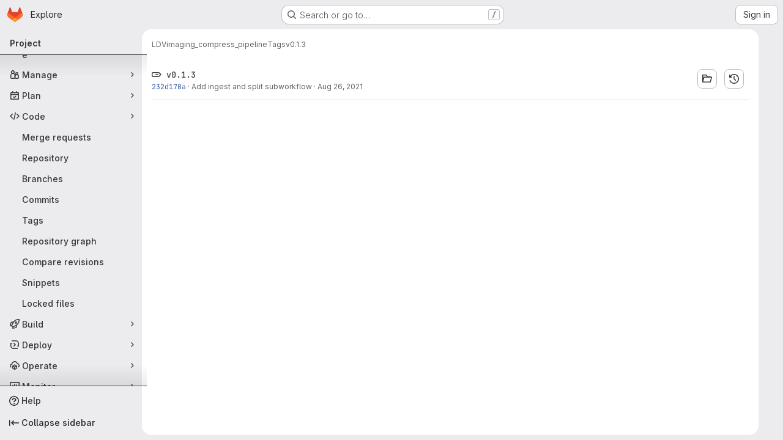

--- FILE ---
content_type: text/javascript; charset=utf-8
request_url: https://git.astron.nl/assets/webpack/pages.projects.tags.show.57d4f254.chunk.js
body_size: 1699
content:
(this.webpackJsonp=this.webpackJsonp||[]).push([["pages.projects.tags.show"],{333:function(t,e,a){a("HVBj"),a("tGlJ"),t.exports=a("EQnY")},EQnY:function(t,e,a){"use strict";a.r(e);var n=a("LMtk");Object(n.a)()},LMtk:function(t,e,a){"use strict";a.d(e,"a",(function(){return b}));var n=a("ewH8"),o=a("Oxu3"),s=a("CbCZ"),i=a("hvGG"),r=a("dIEn"),l=a("NmEs"),d=a("Qhxq"),c=a("/lV4"),g=a("7xOh"),m=Object(g.a)();const u={modalTitle:Object(c.i)("TagsPage|Permanently delete tag?"),modalTitleProtectedTag:Object(c.i)("TagsPage|Permanently delete protected tag?"),modalMessage:Object(c.i)("TagsPage|Deleting the %{strongStart}%{tagName}%{strongEnd} tag cannot be undone."),modalMessageProtectedTag:Object(c.i)("TagsPage|Deleting the %{strongStart}%{tagName}%{strongEnd} protected tag cannot be undone."),cancelButtonText:Object(c.i)("TagsPage|Cancel, keep tag"),confirmationText:Object(c.i)("TagsPage|Are you sure you want to delete this tag?"),confirmationTextProtectedTag:Object(c.i)("TagsPage|Please type the following to confirm:"),deleteButtonText:Object(c.i)("TagsPage|Yes, delete tag"),deleteButtonTextProtectedTag:Object(c.i)("TagsPage|Yes, delete protected tag")};var p={csrf:d.a,components:{GlModal:o.a,GlButton:s.a,GlFormInput:i.a,GlSprintf:r.a},data:()=>({isProtected:!1,tagName:"",path:"",enteredTagName:"",modalId:"delete-tag-modal"}),computed:{title(){const t=this.isProtected?this.$options.i18n.modalTitleProtectedTag:this.$options.i18n.modalTitle;return Object(c.j)(t,{tagName:this.tagName})},message(){const t=this.isProtected?this.$options.i18n.modalMessageProtectedTag:this.$options.i18n.modalMessage;return Object(c.j)(t,{tagName:this.tagName})},confirmationText(){return Object(c.j)(this.$options.i18n.confirmationText,{tagName:this.tagName})},buttonText(){return this.isProtected?this.$options.i18n.deleteButtonTextProtectedTag:this.$options.i18n.deleteButtonText},tagNameConfirmed(){return this.enteredTagName===this.tagName},deleteButtonDisabled(){return this.isProtected&&!this.tagNameConfirmed}},mounted(){m.$on("openModal",this.openModal);for(const t of document.querySelectorAll(".js-delete-tag-button"))t.addEventListener("click",this.deleteTagBtnListener.bind(this,t))},destroyed(){m.$off("openModal",this.openModal);for(const t of document.querySelectorAll(".js-delete-tag-button"))t.removeEventListener("click",this.deleteTagBtnListener.bind(this,t))},methods:{deleteTagBtnListener(t){return this.openModal({...t.dataset,isProtected:Object(l.I)(t.dataset.isProtected)})},openModal({isProtected:t,tagName:e,path:a}){this.enteredTagName="",this.isProtected=t,this.tagName=e,this.path=a,this.$refs.modal.show()},submitForm(){this.deleteButtonDisabled||this.$refs.form.submit()},closeModal(){this.$refs.modal.hide()}},i18n:u},f=a("tBpV"),h=Object(f.a)(p,(function(){var t=this,e=t._self._c;return e("gl-modal",{ref:"modal",attrs:{size:"sm","modal-id":t.modalId,title:t.title},scopedSlots:t._u([{key:"modal-footer",fn:function(){return[e("div",{staticClass:"gl-m-0 gl-flex gl-flex-row gl-flex-wrap gl-justify-end"},[e("gl-button",{attrs:{"data-testid":"delete-tag-cancel-button"},on:{click:t.closeModal}},[t._v("\n        "+t._s(t.$options.i18n.cancelButtonText)+"\n      ")]),t._v(" "),e("div",{staticClass:"gl-mr-3"}),t._v(" "),e("gl-button",{ref:"deleteTagButton",attrs:{disabled:t.deleteButtonDisabled,variant:"danger","data-testid":"delete-tag-confirmation-button"},on:{click:t.submitForm}},[t._v(t._s(t.buttonText))])],1)]},proxy:!0}])},[e("div",{attrs:{"data-testid":"modal-message"}},[e("gl-sprintf",{attrs:{message:t.message},scopedSlots:t._u([{key:"strong",fn:function({content:a}){return[e("strong",[t._v(" "+t._s(a)+" ")])]}}])})],1),t._v(" "),e("p",{staticClass:"gl-mt-4"},[e("gl-sprintf",{attrs:{message:t.confirmationText},scopedSlots:t._u([{key:"strong",fn:function({content:a}){return[e("strong",[t._v("\n          "+t._s(a)+"\n        ")])]}}])})],1),t._v(" "),e("form",{ref:"form",attrs:{action:t.path,method:"post"},on:{submit:function(e){return e.preventDefault(),t.submitForm.apply(null,arguments)}}},[t.isProtected?e("div",{staticClass:"gl-mt-4"},[e("p",[e("gl-sprintf",{attrs:{message:t.$options.i18n.confirmationTextProtectedTag},scopedSlots:t._u([{key:"strong",fn:function({content:e}){return[t._v("\n            "+t._s(e)+"\n          ")]}}],null,!1,777410153)}),t._v(" "),e("code",[t._v(" "+t._s(t.tagName)+" ")]),t._v(" "),e("gl-form-input",{staticClass:"gl-mt-4",attrs:{name:"delete_tag_input",type:"text","aria-labelledby":"input-label",autocomplete:"off"},model:{value:t.enteredTagName,callback:function(e){t.enteredTagName=e},expression:"enteredTagName"}})],1)]):t._e(),t._v(" "),e("input",{ref:"method",attrs:{type:"hidden",name:"_method",value:"delete"}}),t._v(" "),e("input",{attrs:{type:"hidden",name:"authenticity_token"},domProps:{value:t.$options.csrf.token}})])])}),[],!1,null,null,null).exports;function b(){const t=document.querySelector(".js-delete-tag-modal");return!!t&&new n.default({el:t,render:t=>t(h)})}}},[[333,"runtime","main","commons-pages.projects-pages.projects.activity-pages.projects.alert_management.details-pages.project-3888eb97"]]]);
//# sourceMappingURL=pages.projects.tags.show.57d4f254.chunk.js.map